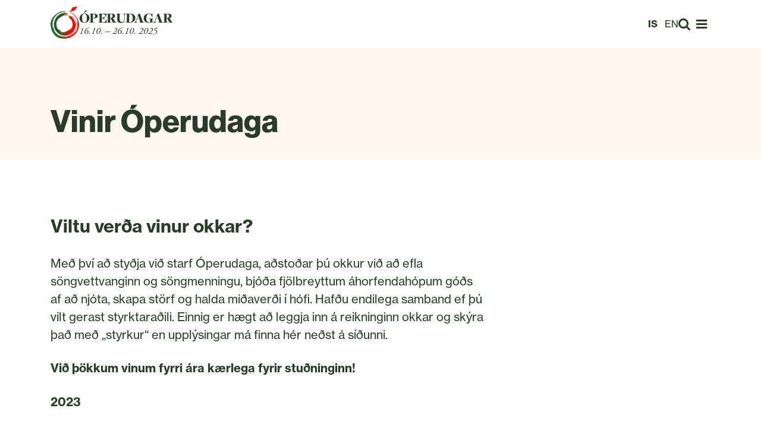

--- FILE ---
content_type: text/html; charset=utf-8
request_url: https://operudagar.is/is/g%C3%B3%C3%B0vinir-%C3%B3perudaga/
body_size: 3768
content:



<!DOCTYPE html>
<!--[if lt IE 7]>      <html class="no-js lt-ie9 lt-ie8 lt-ie7"> <![endif]-->
<!--[if IE 7]>         <html class="no-js lt-ie9 lt-ie8"> <![endif]-->
<!--[if IE 8]>         <html class="no-js lt-ie9"> <![endif]-->
<!--[if gt IE 8]><!-->
<html class="no-js festival-2025"
      lang="is"
      dir="ltr">
<!--<![endif]-->
  <head>
    <meta charset="utf-8" />
    <meta http-equiv="X-UA-Compatible" content="IE=edge" />
    <title>Vinir Óperudaga - Óperudagar</title>
    <meta name="description" content="" />
    <meta name="viewport" content="width=device-width, initial-scale=1" />
    <meta property="fb:app_id" content="1169230976434470" />

    
    <link rel="preconnect" href="https://use.typekit.net" crossorigin>
    <link rel="preconnect" href="https://p.typekit.net" crossorigin>

    
    <link rel="canonical" href="https://operudagar.is/is/góðvinir-óperudaga/">
    <link rel="alternate" href="https://operudagar.is/is/góðvinir-óperudaga/" hreflang="is">
    <link rel="alternate" href="https://operudagar.is/is/góðvinir-óperudaga/" hreflang="en">
    <link rel="alternate" href="https://operudagar.is/is/góðvinir-óperudaga/" hreflang="x-default">

    
    <meta name="theme-color" content="#74a372">

    
      <meta property="og:title" content="Vinir Óperudaga - Óperudagar">
      <meta property="og:description" content="">
      <meta property="og:type" content="website">
      <meta property="og:url" content="https://operudagar.is/is/góðvinir-óperudaga/">
      <meta property="og:site_name" content="Óperudagar">
      <meta property="og:image" content="https://operudagar.is" />
      <meta property="og:image:width" content="1200">
      <meta property="og:image:height" content="630">
    

    
    <link rel="stylesheet" href="/static/fonts/font-awesome/font-awesome.min.css?v=2022v1">
    <link rel="stylesheet" href="/static/fonts/fonts.css?v=2023v1">
    <link rel="stylesheet" href="/static/css/grid.min.css?v=2023v1">
    <link rel="stylesheet" href="/static/css/normalize.min.css?v=2023v1">
    <link rel="stylesheet" href="/static/css/styles.2025.css?v=100925v1">

    <link rel="icon" href="/static/img/favicon/favicon.svg" media="(prefers-color-scheme: light)">
    <link rel="icon" href="/static/img/favicon/favicon-dark.svg?v=1" media="(prefers-color-scheme: dark)">
    <link rel="icon" type="image/png" sizes="512x512" href="/static/img/favicon/favicon-512x512.png">
    <link rel="icon" type="image/png" sizes="196x196" href="/static/img/favicon/favicon-192x192.png">
    <link rel="icon" type="image/png" sizes="128x128" href="/static/img/favicon/favicon-128x128.png">
    <link rel="icon" type="image/png" sizes="96x96" href="/static/img/favicon/favicon-96x96.png">
    <link rel="icon" type="image/png" sizes="64x64" href="/static/img/favicon/favicon-64x64.png">
    <link rel="icon" type="image/png" sizes="32x32" href="/static/img/favicon/favicon-32x32.png">
    <link rel="icon" type="image/png" sizes="16x16" href="/static/img/favicon/favicon-16x16.png">
    <link rel="apple-touch-icon" sizes="196x196" href="/static/img/favicon/favicon-192x192.png">

    <script src="/static/js/calendar.min.js?v=2025v1"></script>

    
  </head>

  <body class="lang-is ">
    <a class="skip-link sr-only" href="#content">Fara beint í efni</a>
    

    

<div id="mobile_menu">
    <div class="mobile-menu-wrap">
        <a id="menu_exit_button"><i class="fa fa-times fa-2x"></i></a>
        
<ul class="nav navbar-nav">

    <li class="">
        <a href="/is/">Forsíða</a>
        
    </li>       

    <li class="">
        <a href="/is/2025/vidburdir/">Dagskrá 2025</a>
        
    </li>       

    <li class="">
        <a href="/is/operudagar/">Um Óperudaga</a>
        
    </li>       

    <li class="active">
        <a href="/is/g%C3%B3%C3%B0vinir-%C3%B3perudaga/">Vinir Óperudaga</a>
        
    </li>       

    <li class="">
        <a href="/is/eldri-hatidir/">Fyrri hátíðir</a>
        
    </li>       

</ul>

        
        <ul class="nav navbar-nav langbar">
            <li class=""><a class="lang-is active" href="/is/g%C3%B3%C3%B0vinir-%C3%B3perudaga/">IS</a> &nbsp; <a class="lang-en" href="/en/g%C3%B3%C3%B0vinir-%C3%B3perudaga/">EN</a></li>
        </ul>
        
    </div>
</div>




    <div id="page-container">
      <header id="header" role="banner">
          <div class="container">
            <div class="header-container">
              <div class="logo-container">
                <div class="logo">
                  <a href="/is/">
                    <img alt="Óperudagar 2025" height="906" src="/media/images/OD_25_logo_roots.min-800x800.png" width="800">
                  </a>
                </div>
                <div class="logo-text">
                    <div class="logo-title"><a href="/is/">Óperudagar</a></div>
                    <div class="logo-subtitle">16.10. – 26.10. 2025</div>
                </div>
              </div>
              <div class="icons-container">
                
                <div class="icons-lang d-none d-sm-block">
                  
                  <a class="lang-is active" href="/is/g%C3%B3%C3%B0vinir-%C3%B3perudaga/">IS</a> &nbsp;
                  <a class="lang-en" href="/en/g%C3%B3%C3%B0vinir-%C3%B3perudaga/">EN</a>
                  
                </div>
                
                <div class="icons-menu">
                  <a href="/leita/">
                    <i class="fa fa-search fa-lg" aria-hidden="true"></i>
                    <span class="sr-only">Leita</span>
                  </a>
                  <button id="menu_button" class="unstyled-btn" aria-controls="mobile_menu" aria-expanded="false">
                    <i class="fa fa-navicon fa-lg" aria-hidden="true"></i>
                    <span class="sr-only">Opna valmynd</span>
                  </button>
                </div>
              </div>
            </div>
          </div>
      </header>

      <section id="content" role="main">
        
<article class="page-detail">
    <header class="page-detail-header">
        <div class="container">
            <div class="row">
                <div class="col-12 col-lg-8">                
                    <h1 class="page-detail-title">Vinir Óperudaga</h1>
                    <h2></h2>
                </div>
            </div>
        </div>
    </header>

    <div class="container">
        <div class="row">
            <div class="col-12 col-lg-8">
                

                <div class="page-detail-body body">
                    <h2 data-block-key="u25zz">Viltu verða vinur okkar?</h2><p data-block-key="7jvs"></p><p data-block-key="21t90">Með því að styðja við starf Óperudaga, aðstoðar þú okkur við að efla söngvettvanginn og söngmenningu, bjóða fjölbreyttum áhorfendahópum góðs af að njóta, skapa störf og halda miðaverði í hófi. Hafðu endilega samband ef þú vilt gerast styrktaraðili. Einnig er hægt að leggja inn á reikninginn okkar og skýra það með „styrkur“ en upplýsingar má finna hér neðst á síðunni.</p><p data-block-key="9jq9e"></p><h4 data-block-key="aucr9">Við þökkum vinum fyrri ára kærlega fyrir stuðninginn!</h4><p data-block-key="anid9"></p><h4 data-block-key="43k5o"><b>2023</b></h4><p data-block-key="dc8u4">Á Bístró</p><p data-block-key="e5utn">Domino&#x27;s á Íslandi</p><p data-block-key="4ltnr">Hnoss Restaurant</p><p data-block-key="dpopo">Bílaleiga Akureyrar</p><h4 data-block-key="3c7na"><br/><b>2022</b></h4><p data-block-key="dhp2r">Domino&#x27;s á Íslandi</p><p data-block-key="b87rv">Kaffi Lækur</p><p data-block-key="7t3qd">Reykjavík Excursions</p><p data-block-key="7b92m">scala arkítektar</p><p data-block-key="2a21v">Sky Lagoon</p><p data-block-key="3mm20">Vinnupallar ehf</p><p data-block-key="foblm"></p><h4 data-block-key="2ete1"><b>2020-2021</b></h4><p data-block-key="tqnu">Bílaleiga Akureyrar</p><p data-block-key="7sbif">MATR</p><p data-block-key="94bv1">Reykjavík Excursions</p><p data-block-key="adjj4"></p><h4 data-block-key="1ijvi"><b>2019</b></h4><p data-block-key="dmg1j">Center Hotels Iceland</p><p data-block-key="e0utk"></p><h4 data-block-key="2ub6a"><b>2018</b></h4><p data-block-key="t8vq6">Ingimundur hf., Borgartúni 25, 125 Reykjavík<br/><br/>Vélar og skip ehf., Hólmaslóð 4, 101 Reykjavík<br/><br/>Raftíðni ehf., Grandagarði 16, 101 Reykjavík</p><p data-block-key="n102"></p><h4 data-block-key="ffe1n"><b>2016</b></h4><p data-block-key="80t07">Rakarastofan Herramenn</p><p data-block-key="bcg6q">Ingimundur hf., Borgartúni 25, 125 Reykjavík</p><p data-block-key="c97gb">Vélar og skip ehf., Hólmaslóð 4, 101 Reykjavík</p><p data-block-key="3ok9e">Raftíðni ehf., Grandagarði 16, 101 Reykjavík</p><p data-block-key="a590b"></p><p data-block-key="dv3ei">_ _ _</p><p data-block-key="4gvu5"></p><p data-block-key="9cgie">Pera óperukollektíf</p><p data-block-key="98i3o">kt. 6005160860</p><p data-block-key="417c5">Reikningsnúmer: 133-26-011890</p>
                </div>

                <div class="clearfix"></div>
            </div>
          
        </div>
    </div>
                
</article>


      </section>

      <section id="sponsors">
    <div class="container">            
        
        
<section class="sponsors">
    <div class="section-title section-title-medium">
        <h2>Styrktar- og samstarfsaðilar</h2>
    </div>
    <div class="sponsor-list">
        
        <div class="sponsor-item">
            <a href="https://reykjavik.is">
                <div class="sponsor-logo"><img alt="Blue@1" height="162" src="/media/images/Blue1.height-240.png" width="577"></div>
            </a>
        </div>
        
        <div class="sponsor-item">
            <a href="https://www.icelandmusic.is/tonlistarsjodur">
                <div class="sponsor-logo"><img alt="TMI-Tonlistarsjodur-Merki-A-Svart" height="240" src="/media/images/TMI-Tonlistarsjodur-Merki-A-Svart.height-240.png" width="1038"></div>
            </a>
        </div>
        
        <div class="sponsor-item">
            <a href="https://www.rannis.is/sjodir/menning-listir/barnamenningarsjodur/">
                <div class="sponsor-logo"><img alt="barnamenninglogo" height="160" src="/media/images/barnamenninglogo.height-240.png" width="226"></div>
            </a>
        </div>
        
        <div class="sponsor-item">
            <a href="https://ylir.is">
                <div class="sponsor-logo"><img alt="Ýlir" height="240" src="/media/images/Ylir.height-240.jpg" width="103"></div>
            </a>
        </div>
        
        <div class="sponsor-item">
            <a href="None">
                <div class="sponsor-logo"><img alt="_ Rut Hermannsdóttir" height="52" src="/media/images/__Rut_Hermannsdottir.height-240.png" width="504"></div>
            </a>
        </div>
        
        <div class="sponsor-item">
            <a href="None">
                <div class="sponsor-logo"><img alt="Tónskáldasjóður RÚV" height="45" src="/media/images/Tonskaldasjodur_RUV.height-240.png" width="345"></div>
            </a>
        </div>
        
        <div class="sponsor-item">
            <a href="None">
                <div class="sponsor-logo"><img alt="söngskolinn logo" height="92" src="/media/images/songskolinn_logo.height-240.png" width="626"></div>
            </a>
        </div>
        
        <div class="sponsor-item">
            <a href="None">
                <div class="sponsor-logo"><img alt="Wagner logo" height="110" src="/media/images/Wagner_logo.height-240.jpg" width="115"></div>
            </a>
        </div>
        
        <div class="sponsor-item">
            <a href="None">
                <div class="sponsor-logo"><img alt="nordichouse" height="69" src="/media/images/nordichouse.height-240.png" width="69"></div>
            </a>
        </div>
        
        <div class="sponsor-item">
            <a href="None">
                <div class="sponsor-logo"><img alt="IMG_1703" height="240" src="/media/images/IMG_1703.height-240.png" width="240"></div>
            </a>
        </div>
        
        <div class="sponsor-item">
            <a href="None">
                <div class="sponsor-logo"><img alt="IMG_1728" height="240" src="/media/images/IMG_1728.height-240.jpg" width="492"></div>
            </a>
        </div>
        
    </div>
</section>

        
    </div>
</section>

<section id="social">
    <div class="container">            
        <ul class="social-media">
            <li><a href="https://www.facebook.com/operudagar/" target="_blank"><i class="fa fa-facebook-official" aria-hidden="true"></i></a></li>
            <li><a href="https://www.instagram.com/operudagar/" target="_blank"><i class="fa fa-instagram" aria-hidden="true"></i></a></li>
        </ul>
        <div class="disclaimer"></div>
    </div>
</section>

<footer id="footer">
</footer>

    </div>

    
    <script src="/static/js/jquery-1.12.4.min.js" defer></script>
    <script src="/static/js/main.js?v=vsdjk389" defer></script>

    
      
      
    
  </body>
</html>

--- FILE ---
content_type: text/css
request_url: https://operudagar.is/static/fonts/fonts.css?v=2023v1
body_size: 4321
content:
/* Montserrat */

@font-face {
    font-family: 'montserrat_web';
    src: url('/static/fonts/montserrat/montserrat-black-webfont.woff2') format('woff2'),
         url('/static/fonts/montserrat/montserrat-black-webfont.woff') format('woff');
    font-weight: 900;
    font-style: normal;
}

@font-face {
    font-family: 'montserrat_web';
    src: url('/static/fonts/montserrat/montserrat-bold-webfont.woff2') format('woff2'),
         url('/static/fonts/montserrat/montserrat-bold-webfont.woff') format('woff');
    font-weight: 700;
    font-style: normal;
}

@font-face {
    font-family: 'montserrat_web';
    src: url('/static/fonts/montserrat/montserrat-extrabold-webfont.woff2') format('woff2'),
         url('/static/fonts/montserrat/montserrat-extrabold-webfont.woff') format('woff');
    font-weight: 800;
    font-style: normal;
}

@font-face {
    font-family: 'montserrat_web';
    src: url('/static/fonts/montserrat/montserrat-hairline-webfont.woff2') format('woff2'),
         url('/static/fonts/montserrat/montserrat-hairline-webfont.woff') format('woff');
    font-weight: 200;
    font-style: normal;
}

@font-face {
    font-family: 'montserrat_web';
    src: url('/static/fonts/montserrat/montserrat-light-webfont.woff2') format('woff2'),
         url('/static/fonts/montserrat/montserrat-light-webfont.woff') format('woff');
    font-weight: 300;
    font-style: normal;
}

@font-face {
    font-family: 'montserrat_web';
    src: url('/static/fonts/montserrat/montserrat-regular-webfont.woff2') format('woff2'),
         url('/static/fonts/montserrat/montserrat-regular-webfont.woff') format('woff');
    font-weight: 400;
    font-style: normal;
}

@font-face {
    font-family: 'montserrat_web';
    src: url('/static/fonts/montserrat/montserrat-semibold-webfont.woff2') format('woff2'),
         url('/static/fonts/montserrat/montserrat-semibold-webfont.woff') format('woff');
    font-weight: 600;
    font-style: normal;
}

@font-face {
    font-family: 'montserrat_web';
    src: url('/static/fonts/montserrat/montserrat-ultralight-webfont.woff2') format('woff2'),
         url('/static/fonts/montserrat/montserrat-ultralight-webfont.woff') format('woff');
    font-weight: 100;
    font-style: normal;
}


/* Merriweather */

@font-face {
    font-family: 'merriweather_web';
    src: url('/static/fonts/merriweather/merriweather-light_web.woff2') format('woff2');
    font-weight: 300;
    font-style: normal;
}

@font-face {
    font-family: 'merriweather_web';
    src: url('/static/fonts/merriweather/merriweather-lightit_web.woff2') format('woff2');
    font-weight: 300;
    font-style: italic;

}

@font-face {
    font-family: 'merriweather_web';
    src: url('/static/fonts/merriweather/merriweather-regular_web.woff2') format('woff2');
    font-weight: 400;
    font-style: normal;
}

@font-face {
    font-family: 'merriweather_web';
    src: url('/static/fonts/merriweather/merriweather-italic_web.woff2') format('woff2');
    font-weight: 400;
    font-style: italic;
}

@font-face {
    font-family: 'merriweather_web';
    src: url('/static/fonts/merriweather/merriweather-bold_web.woff2') format('woff2');
    font-weight: 700;
    font-style: normal;
}

@font-face {
    font-family: 'merriweather_web';
    src: url('/static/fonts/merriweather/merriweather-boldit_web.woff2') format('woff2');
    font-weight: 700;
    font-style: italic;
}

@font-face {
    font-family: 'merriweather_web';
    src: url('/static/fonts/merriweather/merriweather-ultrabold_web.woff2') format('woff2');
    font-weight: 900;
    font-style: normal;
}

@font-face {
    font-family: 'merriweather_web';
    src: url('/static/fonts/merriweather/merriweather-ultrabdit_web.woff2') format('woff2');
    font-weight: 900;
    font-style: italic;
}


@font-face {
    font-family: 'clashgrotesk';
    src: url('/static/fonts/clash-grotesk/ClashGrotesk-Regular.woff2') format('woff2');
    font-weight: 400;
    font-style: normal;
}

@font-face {
    font-family: 'clashgrotesk';
    src: url('/static/fonts/clash-grotesk/ClashGrotesk-Medium.woff2') format('woff2');
    font-weight: 500;
    font-style: normal;
}

@font-face {
    font-family: 'clashgrotesk';
    src: url('/static/fonts/clash-grotesk/ClashGrotesk-Semibold.woff2') format('woff2');
    font-weight: 600;
    font-style: normal;
}

--- FILE ---
content_type: text/css
request_url: https://operudagar.is/static/css/styles.2025.css?v=100925v1
body_size: 19219
content:
/* ============================================================
   Fonts & Variables
============================================================ */
@import url(https://use.typekit.net/wnk4iec.css);

:root {
  --text: rgb(40, 40, 40);
  --bg: #ffffff;
  --offbg: rgba(0,0,0,.07);
  --accent: #74a372; /* default accent */

  /* default gradient stops */
  --grad1: transparent;
  --grad2: transparent;
  --grad3: transparent;
  --grad4: transparent;

  --font-headline: neue-haas-grotesk-display, sans-serif;
  --font-serif-display: freight-display-pro, serif;
  --font-text: neue-haas-grotesk-text, sans-serif;
  --font-serif: adobe-garamond-pro, serif;
  --font-ui: neue-haas-grotesk-text, sans-serif;
}

/* ============================================================
   Year Overrides
============================================================ */
html.festival-2022 {nitti-grotesk, sans-serif;
  --text: rgb(11, 54, 76);
  --bg: #f1f9f9;
  --accent: #f0d366;
  --grad1: transparent;
  --grad2: transparent;
  --grad3: transparent;
  --grad4: transparent;
}

html.festival-2023 {
  --text: rgb(27, 73, 88);
  --bg: #ffffff;
  --accent: #7cbac9;
  --grad1: rgba(240,191,133,.3);
  --grad2: rgba(255,196,225,.3);
  --grad3: rgba(221,255,219,.5);
  --grad4: rgba(124,186,201,.4);
}

html.festival-2024 {
  --text: rgb(45, 27, 0);
  --bg: #ffffff;
  --accent: #74a372;
  --grad1: rgba(50,36,28,.3);
  --grad2: rgba(134,174,116,.3);
  --grad3: rgba(221,255,219,.5);
  --grad4: rgba(171,129,110,.4);
}

html.festival-2025 {
  --text: rgb(40, 60, 40);
  --bg: #ffffff;
  --offbg: #fff5f1;
  --accent: #c9170c;
  --grad1: transparent;
  --grad2: transparent;
  --grad3: transparent;
  --grad4: transparent;
}

/* ============================================================
   Base Layout & Typography
============================================================ */
body {
  font-family: var(--font-ui);
  color: var(--text);
  background: var(--bg);
  background-image: linear-gradient(to bottom right, var(--grad1), var(--grad2), var(--grad3), var(--grad4));
  background-size: 300% 300%;
  background-attachment: fixed;
}

#page-container {
  display: flex;
  flex-direction: column;
  min-height: 100vh;
}

#header {
}

#content {
  margin-bottom: 10rem;
}

#footer {
  padding: 1.5em 0;
  margin-top: auto;
}

/* ============================================================
   Header & Navigation
============================================================ */
.header-container {
  display: flex;
  height: 80px;
  justify-content: space-between;
  align-items: center;
}


.logo-container,
.icons-container { 
  display: flex;
  gap: 20px;
  align-items: center;
}

.icons-menu {}
.icons-lang {}

body.festival-2022 .icons-lang { color: #f0d366; }

#menu_exit_button,
#search_exit_button {
    position: absolute;
    top: 1em;
    right: 1.5em;
    color: var(--text) !important;
}

#menu_button {
  color: var(--text);
}

#menu_button,
#menu_exit_button,
#search_button,
#search_exit_button,
.cld-nav:hover {
  cursor: pointer;
}

/* Mobile menu + search */
#mobile_menu,
#search_box {
  display: none;
  position: fixed;
  top: 0; bottom: 0; right: 0;
  z-index: 220;
  width: 100%;
  max-width: 300px;
  background: var(--bg);
  color: var(--text);
  margin: 0;
  box-shadow: 0 0 30px rgba(0,0,0,.1);
}

#mobile_menu ul {
    list-style-type: none;
    margin: 0;
    padding: 3em 1.25em;
    text-align: left;
    font-size: 1.25em;
    line-height: 1.1;
}
#mobile_menu ul li {
    border-bottom: 1px solid var(--text);
    padding: 0.75em 0;
}

body.menuisout #mobile_menu,
body.searchisout #search_box {
  display: block;
}

/* ============================================================
   Logo
============================================================ */
.logo {
  width: 48px;
  margin: 0 auto;
}

.artist-detail-image img,
.event-detail-image img,
.logo img {
  width: 100%;
  height: auto;
}

.logo-title {
  font-size: 1.5em;
  font-family: var(--font-serif-display);
  font-weight: 800;
  text-transform: uppercase;
  letter-spacing: -0.025em;
  line-height: 1;
}

.logo-subtitle {
  font-size: 1em;
  font-weight: 400;
  font-style: italic;
  font-family: var(--font-serif);
}

.logo-subtitle span {
  font-weight: 700;
}



/* ============================================================
   Animations
============================================================ */
@keyframes gradient {
  0%,100% { background-position: 0 50%; }
  50% { background-position: 100% 50%; }
}

html.festival-2023,
html.festival-2024 {
  animation: 5s infinite gradient;
  height: 100vh;
}

/* ============================================================
   Headers, Titles & Sections
============================================================ */
.artist-detail-title,
.event-title,
.section-title h2,
.section-title-medium h2,
.section-title-small h2 {
  font-family: var(--font-headline);
}

.section-title h2 {
  border-top: 1px solid;
  font-weight: 800;
  font-size: 2em;
  line-height: 1.1;
  padding: 0.5em 0 0;
  margin: 0.75em 0 1.5em;
}

.section-title-small h2 {
  font-size: 1.5em;
  margin: 0.75rem 0 1.5rem;
}

.section-title-medium h2 {
  font-size: 1.75em;
  margin: 1rem 0 2rem;
}

.festival-list {
    list-style: none;
    padding: 0;
    margin: 0;
}
.festival-list li {
    font-size: 1.25rem;
    margin-bottom: 1rem;
}
.festival-item-title {
    font-size: 1.5rem;
    font-weight: 700;
}

/* ============================================================
   Festival Branding
============================================================ */
.festival-intro {
  text-align: center;
  font-size: 1em;
  margin-bottom: 2.5rem;
}

.festival-slogan {
  display: flex;
  justify-content: center;
  margin-top: -5rem;
  margin-bottom: 1rem;
}

.festival-slogan img {
  width: 100%;
  max-width: 250px;
  height: auto;
}

.festival-artwork {
  
  margin-bottom: 3rem;
}

.template-festivalpage .festival-artwork img {
  width: 100%;
  height: auto;
}

.template-homepage .festival-artwork {
  background: var(--offbg);
}

.template-homepage .festival-artwork img {
  width: 100%;
  height: 280px;
  object-fit: contain;
}

@media (min-width: 768px) {
  .template-homepage .festival-artwork img {
    height: 320px;
  }
}

@media (min-width: 992px) {
  .template-homepage .festival-artwork img {
    height: 360px;
  }
}
@media (min-width: 1200px) {
  .template-homepage .festival-artwork img {
    height: 400px;
  }
}

/* ============================================================
   Links & Buttons
============================================================ */
.unstyled-btn {
  border: 0;
  background: none;
}

.btn {
  background: transparent;
  height: 3.125em;
  font-weight: 700;
  line-height: 3em;
  padding: 0 1.5em;
  display: inline-block;
  color: var(--accent);
  border: 2px solid var(--accent);
}

.btn:hover {
  background: var(--accent);
  color: white;
}

.icons-lang .active,
b,
strong {
  font-weight: 700;
}

a {
  text-decoration: none;
  color: var(--accent-2024);
}

a.marked,
p a {
  border-bottom: 2px solid var(--accent-2024);
  padding-bottom: 0;
  color: inherit;
  transition: 250ms;
  background: 0 0;
}

a.marked:hover,
p a:hover {
  color: var(--accent-2024);
  border-color: transparent;
}

/* ============================================================
   Events
============================================================ */
.event-box {
  margin-bottom: 2rem;
}

.event-box a { color: inherit; }

.event-photo {
    overflow: hidden;
}

.event-photo img {
  width: 100%;
  height: auto;
  min-height: 100%;
  vertical-align: middle;
  filter: brightness(90%);
}

.event-photo img {
    transition: transform 0.5s, filter 0.25s ease-in-out;
    transform-origin: center center;
}

.event-box:hover .event-photo img {
  filter: brightness(100%);
  transform: scale(1.05);
}

.event-title {
  margin: 0.5em 0 0;
  line-height: 1.2;
  font-size: 1.25em;
  font-weight: 800;
  transition: color 0.25s ease-in-out;
}

.event-location {
  font-size: 1.125em;
  font-style: italic;
  font-family: var(--font-serif);
}

.event-date {
  margin-top: 1em;
  font-size: 1em;
  display: inline-block;
}

.event-date span.past_event { text-decoration: line-through; }

.event-about {
  font-size: 16px;
  line-height: 1.4;
  margin-top: 15px;
  height: calc(3em * 1.4);
}

/* ============================================================
   Artists
============================================================ */
.artist-box {
  background: var(--text);
  position: relative;
  margin-bottom: 1.5rem;
  overflow: hidden;
}

.artist-box:before {
  display: block;
  content: "";
  width: 100%;
  padding-top: 140%;
}

.artist-box .artist-photo img {
  filter: brightness(75%) grayscale(100%);
    width: 100%;
    height: auto;
    min-height: 100%;
}

.artist-box .artist-photo img {
    transition: transform 0.5s, filter 0.25s ease-in-out;
    transform-origin: center center;
}

.artist-box:hover .artist-photo img {
  filter: brightness(90%) grayscale(100%);
  transform: scale(1.05);
}

.artist-box > .artist-box-content {
  position: absolute;
  top: 0; left: 0; right: 0; bottom: 0;
  color: #fff;
}

.artist-photo {
  position: absolute;
  top: 0; bottom: 0; left: 0; right: 0;
  z-index: 1;
  opacity: 1;
  background-color: var(--text);
}

.artist-info {
  z-index: 100;
  position: absolute;
  text-align: left;
  bottom: 0;
  width: 100%;
  padding: 1em;
  opacity: 1;
  transition: opacity 0.25s ease-in-out;
}

.artist-box:hover .artist-info { opacity: 0; }

.artist-title {
  margin: 0;
  line-height: 1.1;
  font-size: 1.125em;
  font-weight: 500;
}

.artist-subtitle {
  margin: 0;
  font-size: 0.875em;
  font-weight: 400;
  line-height: 1;
  display: none;
}

/* ============================================================
   Detail Pages (Artist/Event)
============================================================ */
.artist-detail,
.event-detail {
  padding: 0;
}

.page-detail-header,
.artist-detail-header,
.event-detail-header,
.page-index-header {
  margin: 0 0 4rem;
  padding: 6rem 0 5rem;
  background: var(--offbg);
}

.page-detail-header,
.page-index-header {
  padding-bottom: 1rem;
}

.artist-detail-image,
.event-detail-image {
  width: 100%;
  margin: 0 auto;
}

.artist-detail-image,
.event-detail-image { 
  margin: -8rem auto 1.25rem;
}

.event-detail-label {
  font-size: 1rem;
  font-weight: 700;
  //color: var(--accent);
}

.event-detail-label span {
  font-weight: 400;
}

.page-index-title,
.page-detail-title,
.artist-detail-title {
  font-weight: 700;
  margin: 0 0 0.1em;
  line-height: 1.1;
  font-size: 2em;
  font-family: var(--font-headline);
}

.page-index-subtitle,
.page-detail-subtitle,
.artist-detail-subtitle {
  font-weight: 400;
  font-size: 1.25em;
  margin: 0.25em 0 1em;
  line-height: 1.4;
}

.artist-detail-header h2 {
  font-weight: 400;
  font-size: 1.25em;
  margin: 0.25em 0 1em;
  line-height: 1.4;
}

.page-detail-body,
.artist-detail-body,
.event-detail-body {
  font-size: 1.25em;
  font-family: var(--font-text);
  line-height: 1.5;
}

.artist-detail-body p:first-child {
  margin-top: 0;
}

.event-detail-title {
  margin: 0 0 0.1em;
  line-height: 1.1;
  font-size: 2em;
  font-weight: 700;
  font-family: var(--font-headline);
}

.event-detail-date {
  font-weight: 400;
  font-size: 1.25em;
  margin: 0.5em 0 1em;
  line-height: 1.4;
}

.event-detail-tickets {

}

.event-detail-credits {
  margin-bottom: 3rem;
}

h2.event-detail-heading,
h2.artist-detail-heading {
  margin: 0 0 0.5em;
  font-size: 2em;
  font-weight: 400;
  font-family: var(--font-headline);
}

.event-credit {
  margin-bottom: 1em;
}

.event-credit-name {
  font-weight: 700;
  font-size: 1.25em;
}

.event-credit-subtitle {
  font-weight: 400;
  font-size: 1.125em;
}

/* ============================================================
   Sponsors
============================================================ */
.sponsor-item {
  display: inline-block;
  padding: 20px;
}

.sponsor-list { text-align: center; }

.sponsor-logo img {
  max-width: 200px;
  width: auto;
  height: auto;
  max-height: 200px;
}

/* ============================================================
   About
============================================================ */
.about p {
  font-size: 1em;
  margin: 0 0 1em;
}

/* ============================================================
   Separators
============================================================ */
.seperator,
hr {
  display: block;
  border: 0;
  padding: 0;
  margin: 0 0 20px;
}

.seperator.line,
hr {
  margin: 10px 0;
  border-top: 2px solid #dcdad8;
}

.seperator.seperator-double { margin: 0 0 40px; }

.seperator.seperator-double.line { margin: 20px 0; }

/* ============================================================
   Social Media
============================================================ */
#social .social-media {
  position: aboslute;
  bottom: 0;
  margin: 0;
  padding: 1.5em 0;
  list-style: none;
  display: flex;
  justify-content: center;
  font-size: 1.5em;
}

#social .social-media li {
  margin: 0 0.5rem;
}

#social .social-media li a {
  display: inline-block;
  line-height: 50px;
  width: 50px;
  height: 50px;
  text-align: center;
  background: var(--text);
  border-radius: 50%;
  color: #fff;
}

body.festival-2022 #social .social-media li a {
  background: #ffecb0;
  background: linear-gradient(90deg, #ffecb0 0, #f0d366 100%);
  color: var(--text-2023);
}

/* ============================================================
   Search
============================================================ */
.search-box {
  display: flex;
}

.search-box .search-submit {
  background: var(--text);
  color: #fff;
  border: none;
  line-height: 3em;
  height: 3em;
  padding: 0 3em;
  display: inline-block;
  font-weight: 700;
  font-size: 1.25rem;
}

.search-box .search-input {
  flex: 1;
  border: 1px solid var(--text);
  border-radius: 0;
  padding: 0.75em;
  font-size: 1.25rem;
  margin-right: 10px;
  background: 0 0;
}

.search-results {
  margin-top: 3rem;
  font-size: 1.25rem;
}

/* ============================================================
   Calendar
============================================================ */
.cld-main {
    width: 100%;
}
.cld-datetime {
    padding: 0 60px 30px;
}
.cld-datetime .today {
    position: relative;
    float: left;
    width: calc(100% - 40px);
    margin: auto;
    text-align: center;
    font-weight: 700;
    font-size: 1.125rem;
}
.cld-nav {
    width: 20px;
    height: 20px;
    margin-top: 2px;
}
.cld-nav svg {
    fill: var(--text);
}
.cld-nav:hover svg {
    fill: var(--accent);
}
.cld-rwd {
    float: left;
}
.cld-fwd {
    float: right;
}
.cld-days,
.cld-labels {
    padding-left: 0;
}
.cld-day,
.cld-label {
    display: inline-block;
    width: 14.28%;
    text-align: center;
}
.cld-day .cld-number {
    border-bottom: 3px solid transparent;
}
.cld-day.today .cld-number {
    font-weight: 700;
    color: var(--accent);
}
.cld-day.has-event .cld-number {
    font-weight: 700;
    border-color: var(--accent);
}
.cld-day.disableDay {
    opacity: 0.5;
}
.cld-day.nextMonth,
.cld-day.prevMonth {
    opacity: 0.33;
}
.cld-number {
    margin: 2px;
    padding: 3px;
}
.cld-day {
    font-size: 1.25em;
    position: relative;
}
.cld-day.has-event:hover .cld-number,
.cld-day.has-event.open .cld-number {
    background: var(--text);
    cursor: pointer;
    color: #fff;
    border-color: var(--text);
}

.cld-day.has-event ul.cld-day-events {
  position: absolute;
  top: 37px;
  min-width: 160px;
  max-width: 90vw;
  background: var(--offbg);
  color: var(--text);
  padding: 0.75rem 1rem;
  list-style: none;
  margin: 0;
  z-index: 5;
  box-sizing: border-box;
}

/* 1. og 2. dálkur (Sun, Mán) → anchor left */
.cld-day:nth-child(7n+1) ul.cld-day-events,
.cld-day:nth-child(7n+2) ul.cld-day-events {
  left: 2px;
  right: auto;
  transform: none;
  text-align: left;
}

/* 3.–5. dálkur (Þri–Fim) → miðja */
.cld-day:nth-child(7n+3) ul.cld-day-events,
.cld-day:nth-child(7n+4) ul.cld-day-events,
.cld-day:nth-child(7n+5) ul.cld-day-events {
  left: 50%;
  transform: translateX(-50%);
  text-align: left;
}

/* 6. og 7. dálkur (Fös, Lau) → anchor right */
.cld-day:nth-child(7n+6) ul.cld-day-events,
.cld-day:nth-child(7n+7) ul.cld-day-events {
  right: 2px;
  left: auto;
  transform: none;
  text-align: right;
}


.cld-day.has-event ul.cld-day-events {
  opacity: 0;
  pointer-events: none;
  transition: opacity .2s;
}

.cld-day.has-event.open ul.cld-day-events {
  opacity: 1;
  pointer-events: auto;
}

li.cld-title {
    font-size: 1rem;
    line-height: 1.2;
    margin-bottom: 0.75rem;
    padding-bottom: 0.75rem;
    border-bottom: 1px solid var(--accent);
}
li.cld-title:last-child {
    margin-bottom: 0;
    padding-bottom: 0;
    border-bottom: 0;
}
/* ============================================================
   Responsive Objects
============================================================ */
.responsive-object {
  position: relative;
  margin: 1.5em 0;
}

.responsive-object iframe,
.responsive-object object {
  position: absolute;
  top: 0; left: 0;
  width: 100%;
  height: 100%;
}

/* ============================================================
   Media Queries
============================================================ */

@media (min-width: 768px) {

  .page-index-title,
  .page-detail-title,
  .artist-detail-title {
    font-size: 2.75em;
  }

  .artist-detail-title { font-size: 2.75em; }
  .artist-detail-body,
  .artist-detail-header h2 { font-size: 1.375em; }

  .event-detail-title { font-size: 3.125em; }


  .event-detail-body { font-size: 1.375em; }
  .event-detail-credits h2 { font-size: 1.75em; }

  body.festival-2022 #footer {
    height: 270px;
    background-size: contain;
    background-position: bottom center;
  }

  #social .social-media { padding: 2em 0; }

  .about p { font-size: 1.125em; }
}

@media (min-width: 992px) {
  .festival-intro,
  .about p { font-size: 1.25em; }

  .festival-slogan {
    margin-top: -7rem;
    margin-bottom: 2rem;
  }


  .seperator,
  hr { margin: 0 0 30px; }
  .seperator.line,
  hr { margin: 15px 0; border-top: 2px solid #dcdad8; }
  .seperator.seperator-double { margin: 0 0 60px; }
  .seperator.seperator-double.line { margin: 30px 0; }

  .section-title h2 { font-size: 4em; }
  .event-detail-credits h2,
  .section-title-small h2 { font-size: 2em; }
  .section-title-medium h2 { font-size: 3em; }

  .more-links { font-size: 1.125em; }

  .artist-detail-header {
    padding-bottom: 1rem;
  }

  .artist-detail-image {
    width: 45%;
    float: right;
    margin: 5px 0 10px 20px;
  }

  .page-index-title,
  .page-detail-title,
  .artist-detail-title {
    font-size: 3.25em;
  }

  .artist-detail-title { font-size: 3.25em; }

  .event-detail-body { font-size: 1.5em; }
  .event-detail-title { font-size: 3.5em; }

  body.festival-2022 #footer {
    height: 220px;
    background-size: cover;
    background-position: top center;
  }
}

@media (min-width: 1200px) {
  .event-title { font-size: 1.5em; }
  .event-date { font-size: 1em; }
  .event-about { font-size: 16px; }
  .event-more {
    line-height: 30px;
    margin-top: 18px;
    font-size: 14px;
  }
}


--- FILE ---
content_type: application/javascript
request_url: https://operudagar.is/static/js/main.js?v=vsdjk389
body_size: 5951
content:
$(function(){$("#menu_button, #menu_exit_button").on("click",function(a){a.preventDefault(),$("body").toggleClass("menuisout")})});var InstantClick=function(a,b){function c(a){var b=a.indexOf("#");return 0>b?a:a.substr(0,b)}function d(a){for(;a&&"A"!=a.nodeName;)a=a.parentNode;return a}function e(a){var d=b.protocol+"//"+b.host;if(!(d=a.target||a.hasAttribute("download")||0!=a.href.indexOf(d+"/")||-1<a.href.indexOf("#")&&c(a.href)==v)){if(J){a:{do{if(!a.hasAttribute)break;if(a.hasAttribute("data-no-instant"))break;if(a.hasAttribute("data-instant")){a=!0;break a}}while(a=a.parentNode);a=!1}a=!a}else a:{do{if(!a.hasAttribute)break;if(a.hasAttribute("data-instant"))break;if(a.hasAttribute("data-no-instant")){a=!0;break a}}while(a=a.parentNode);a=!1}d=a}return d?!1:!0}function f(a,b,c,d){for(var e=!1,f=0;f<M[a].length;f++)if("receive"==a){var g=M[a][f](b,c,d);g&&("body"in g&&(c=g.body),"title"in g&&(d=g.title),e=g)}else M[a][f](b,c,d);return e}function g(b,d,e,g){if(a.documentElement.replaceChild(d,a.body),e){if(history.pushState(null,null,e),d=e.indexOf("#"),d=d>-1&&a.getElementById(e.substr(d+1)),g=0,d)for(;d.offsetParent;)g+=d.offsetTop,d=d.offsetParent;scrollTo(0,g),v=c(e)}else scrollTo(0,g);a.title=t&&a.title==b?b+String.fromCharCode(160):b,p(),N.done(),f("change",!1),b=a.createEvent("HTMLEvents"),b.initEvent("instantclick:newpage",!0,!0),dispatchEvent(b)}function h(a){y>+new Date-500||(a=d(a.target))&&e(a)&&q(a.href)}function k(a){y>+new Date-500||(a=d(a.target))&&e(a)&&(a.addEventListener("mouseout",n),L?(w=a.href,x=setTimeout(q,L)):q(a.href))}function l(a){y=+new Date,(a=d(a.target))&&e(a)&&(K?a.removeEventListener("mousedown",h):a.removeEventListener("mouseover",k),q(a.href))}function m(a){var b=d(a.target);!b||!e(b)||1<a.which||a.metaKey||a.ctrlKey||(a.preventDefault(),r(b.href))}function n(){x?(clearTimeout(x),x=!1):G&&!H&&(A.abort(),H=G=!1)}function o(){if(!(4>A.readyState)&&0!=A.status){if(F.ready=+new Date-F.start,A.getResponseHeader("Content-Type").match(/\/(x|ht|xht)ml/)){var b=a.implementation.createHTMLDocument("");b.documentElement.innerHTML=A.responseText.replace(/<noscript[\s\S]+<\/noscript>/gi,""),C=b.title,E=b.body;var d=f("receive",B,E,C);d&&("body"in d&&(E=d.body),"title"in d&&(C=d.title)),d=c(B),z[d]={body:E,title:C,scrollY:d in z?z[d].scrollY:0};for(var e,b=b.head.children,d=0,g=b.length-1;g>=0;g--)if(e=b[g],e.hasAttribute("data-instant-track")){e=e.getAttribute("href")||e.getAttribute("src")||e.innerHTML;for(var h=I.length-1;h>=0;h--)I[h]==e&&d++}d!=I.length&&(D=!0)}else D=!0;H&&(H=!1,r(B))}}function p(b){if(a.body.addEventListener("touchstart",l,!0),K?a.body.addEventListener("mousedown",h,!0):a.body.addEventListener("mouseover",k,!0),a.body.addEventListener("click",m,!0),!b){b=a.body.getElementsByTagName("script");var c,d,e,f;for(i=0,j=b.length;i<j;i++)c=b[i],c.hasAttribute("data-no-instant")||(d=a.createElement("script"),c.src&&(d.src=c.src),c.innerHTML&&(d.innerHTML=c.innerHTML),e=c.parentNode,f=c.nextSibling,e.removeChild(c),e.insertBefore(d,f))}}function q(a){!K&&"display"in F&&100>+new Date-(F.start+F.display)||(x&&(clearTimeout(x),x=!1),a||(a=w),G&&(a==B||H))||(G=!0,H=!1,B=a,D=E=!1,F={start:+new Date},f("fetch"),A.open("GET",a),A.send())}function r(a){"display"in F||(F.display=+new Date-F.start),x||!G?x&&B&&B!=a?b.href=a:(q(a),N.start(0,!0),f("wait"),H=!0):H?b.href=a:D?b.href=B:E?(z[v].scrollY=pageYOffset,H=G=!1,g(C,E,B)):(N.start(0,!0),f("wait"),H=!0)}var v,w,x,y,A,J,K,L,s=navigator.userAgent,t=-1<s.indexOf(" CriOS/"),u="createTouch"in a,z={},B=!1,C=!1,D=!1,E=!1,F={},G=!1,H=!1,I=[],M={fetch:[],receive:[],wait:[],change:[]},N=function(){function b(b,f){k=b,a.getElementById(h.id)&&a.body.removeChild(h),h.style.opacity="1",a.getElementById(h.id)&&a.body.removeChild(h),e(),f&&setTimeout(c,0),clearTimeout(l),l=setTimeout(d,500)}function c(){k=10,e()}function d(){k+=1+2*Math.random(),k>=98?k=98:l=setTimeout(d,500),e()}function e(){i.style[j]="translate("+k+"%)",a.getElementById(h.id)||a.body.appendChild(h)}function f(){a.getElementById(h.id)?(clearTimeout(l),k=100,e(),h.style.opacity="0"):(b(100==k?0:k),setTimeout(f,0))}function g(){h.style.left=pageXOffset+"px",h.style.width=innerWidth+"px",h.style.top=pageYOffset+"px";var a="orientation"in window&&90==Math.abs(orientation);h.style[j]="scaleY("+innerWidth/screen[a?"height":"width"]*2+")"}var h,i,j,k,l;return{init:function(){h=a.createElement("div"),h.id="instantclick",i=a.createElement("div"),i.id="instantclick-bar",i.className="instantclick-bar",h.appendChild(i);var b=["Webkit","Moz","O"];if(j="transform",!(j in i.style))for(var c=0;3>c;c++)b[c]+"Transform"in i.style&&(j=b[c]+"Transform");var d="transition";if(!(d in i.style))for(c=0;3>c;c++)b[c]+"Transition"in i.style&&(d="-"+b[c].toLowerCase()+"-"+d);b=a.createElement("style"),b.innerHTML="#instantclick{position:"+(u?"absolute":"fixed")+";top:0;left:0;width:100%;pointer-events:none;z-index:2147483647;"+d+":opacity .25s .1s}.instantclick-bar{background:#29d;width:100%;margin-left:-100%;height:2px;"+d+":all .25s}",a.head.appendChild(b),u&&(g(),addEventListener("resize",g),addEventListener("scroll",g))},start:b,done:f}}(),O="pushState"in history&&(!s.match("Android")||s.match("Chrome/"))&&"file:"!=b.protocol;return{supported:O,init:function(){if(!v)if(O){for(var d=arguments.length-1;d>=0;d--){var e=arguments[d];!0===e?J=!0:"mousedown"==e?K=!0:"number"==typeof e&&(L=e)}v=c(b.href),z[v]={body:a.body,title:a.title,scrollY:pageYOffset};for(var h,e=a.head.children,d=e.length-1;d>=0;d--)h=e[d],h.hasAttribute("data-instant-track")&&(h=h.getAttribute("href")||h.getAttribute("src")||h.innerHTML,I.push(h));A=new XMLHttpRequest,A.addEventListener("readystatechange",o),p(!0),N.init(),f("change",!0),addEventListener("popstate",function(){var a=c(b.href);a!=v&&(a in z?(z[v].scrollY=pageYOffset,v=a,g(z[a].title,z[a].body,!1,z[a].scrollY)):b.href=b.href)})}else f("change",!0)},on:function(a,b){M[a].push(b)}}}(document,location);

--- FILE ---
content_type: application/javascript
request_url: https://operudagar.is/static/js/calendar.min.js?v=2025v1
body_size: 7963
content:
var Calendar=function(e,t,a){for(var n in this.Options={Color:"",LinkColor:"",NavShow:!0,NavVertical:!1,NavLocation:"",Lang:"is",DateTimeShow:!0,DateTimeFormat:"mmm, yyyy",DatetimeLocation:"",EventClick:"",EventTargetWholeDay:!1,DisabledDays:[],ModelChange:e},t)this.Options[n]="string"==typeof t[n]?t[n].toLowerCase():t[n];this.Model=e||{},this.Today=new Date,this.Selected=this.Today,this.Today.Month=this.Today.getMonth(),this.Today.Year=this.Today.getFullYear(),a&&(this.Selected=a),this.Selected.Month=this.Selected.getMonth(),this.Selected.Year=this.Selected.getFullYear(),this.Selected.Days=new Date(this.Selected.Year,this.Selected.Month+1,0).getDate(),this.Selected.FirstDay=new Date(this.Selected.Year,this.Selected.Month,1).getDay(),this.Selected.LastDay=new Date(this.Selected.Year,this.Selected.Month+1,0).getDay(),this.Prev=new Date(this.Selected.Year,this.Selected.Month-1,1),0==this.Selected.Month&&(this.Prev=new Date(this.Selected.Year-1,11,1)),this.Prev.Days=new Date(this.Prev.getFullYear(),this.Prev.getMonth()+1,0).getDate()};function createCalendar(e,t,a){if(void 0!==a){var n=new Date(e.Selected.Year,e.Selected.Month+a,1);e=new Calendar(e.Model,e.Options,n),t.innerHTML=""}else for(var l in e.Options)"function"!=typeof e.Options[l]&&"object"!=typeof e.Options[l]&&e.Options[l]&&(t.className+=" "+l+"-"+e.Options[l]);if("en"==e.Options.Lang)var i=["January","February","March","April","May","June","July","August","September","October","November","December"];else i=["Janúar","Febrúar","Mars","Apríl","Maí","Júní","Júlí","Ágúst","September","Október","Nóvember","Desember"];var o=document.createElement("div");o.className+="cld-main",e.Options.Color&&(o.innerHTML+="<style>.cld-main{color:"+e.Options.Color+";}</style>"),e.Options.LinkColor&&(o.innerHTML+="<style>.cld-title a{color:"+e.Options.LinkColor+";}</style>"),t.appendChild(o),e.Options.NavShow&&e.Options.NavVertical&&function(){var a=document.createElement("div");a.className+="cld-sidebar";var n=document.createElement("ul");n.className+="cld-monthList";for(var l=0;l<i.length-3;l++){var o=document.createElement("li");o.className+="cld-month";var d=l-(4-e.Selected.Month);if(d<0?d+=12:d>11&&(d-=12),0==l)o.className+=" cld-rwd cld-nav",o.addEventListener("click",(function(){"function"==typeof e.Options.ModelChange?e.Model=e.Options.ModelChange():e.Model=e.Options.ModelChange,createCalendar(e,t,-1)})),o.innerHTML+='<svg height="15" width="15" viewBox="0 0 100 75" fill="rgba(255,255,255,0.5)"><polyline points="0,75 100,75 50,0"></polyline></svg>';else if(l==i.length-4)o.className+=" cld-fwd cld-nav",o.addEventListener("click",(function(){"function"==typeof e.Options.ModelChange?e.Model=e.Options.ModelChange():e.Model=e.Options.ModelChange,createCalendar(e,t,1)})),o.innerHTML+='<svg height="15" width="15" viewBox="0 0 100 75" fill="rgba(255,255,255,0.5)"><polyline points="0,0 100,0 50,75"></polyline></svg>';else if(o.className+=l<4?" cld-pre":l>4?" cld-post":" cld-curr",function(){var a=l-4;o.addEventListener("click",(function(){"function"==typeof e.Options.ModelChange?e.Model=e.Options.ModelChange():e.Model=e.Options.ModelChange,createCalendar(e,t,a)})),o.setAttribute("style","opacity:"+(1-Math.abs(a)/4)),o.innerHTML+=i[d].substr(0,3)}(),0==d){var s=document.createElement("li");s.className+="cld-year",s.innerHTML+=l<5?e.Selected.Year:e.Selected.Year+1,n.appendChild(s)}n.appendChild(o)}a.appendChild(n),e.Options.NavLocation?(document.getElementById(e.Options.NavLocation).innerHTML="",document.getElementById(e.Options.NavLocation).appendChild(a)):t.appendChild(a)}(),e.Options.DateTimeShow&&function(){var a=document.createElement("div");if(a.className+="cld-datetime",e.Options.NavShow&&!e.Options.NavVertical){var n=document.createElement("div");n.className+=" cld-rwd cld-nav",n.addEventListener("click",(function(){createCalendar(e,t,-1)})),n.innerHTML='<svg height="15" width="15" viewBox="0 0 75 100" fill="rgba(0,0,0,0.5)"><polyline points="0,50 75,0 75,100"></polyline></svg>',a.appendChild(n)}var l=document.createElement("div");if(l.className+=" today",l.innerHTML=i[e.Selected.Month]+" "+e.Selected.Year,a.appendChild(l),e.Options.NavShow&&!e.Options.NavVertical){var d=document.createElement("div");d.className+=" cld-fwd cld-nav",d.addEventListener("click",(function(){createCalendar(e,t,1)})),d.innerHTML='<svg height="15" width="15" viewBox="0 0 75 100" fill="rgba(0,0,0,0.5)"><polyline points="0,0 75,50 0,100"></polyline></svg>',a.appendChild(d)}e.Options.DatetimeLocation?(document.getElementById(e.Options.DatetimeLocation).innerHTML="",document.getElementById(e.Options.DatetimeLocation).appendChild(a)):o.appendChild(a)}(),function(){var t=document.createElement("ul");if(t.className="cld-labels","en"==e.Options.Lang)var a=["Sun","Mon","Tue","Wed","Thu","Fri","Sat"];else a=["Sun","Mán","Þri","Mið","Fim","Fös","Lau"];for(var n=0;n<a.length;n++){var l=document.createElement("li");l.className+="cld-label",l.innerHTML=a[n],t.appendChild(l)}o.appendChild(t)}(),function(){function t(e){var t=document.createElement("div");return t.className+="cld-number",t.innerHTML+=e,t}var a=document.createElement("ul");a.className+="cld-days";for(var n=0;n<e.Selected.FirstDay;n++){(D=document.createElement("li")).className+="cld-day prevMonth";for(var l=n%7,i=0;i<e.Options.DisabledDays.length;i++)l==e.Options.DisabledDays[i]&&(D.className+=" disableDay");var d=t(e.Prev.Days-e.Selected.FirstDay+(n+1));D.appendChild(d),a.appendChild(D)}for(n=0;n<e.Selected.Days;n++){(D=document.createElement("li")).className+="cld-day currMonth";for(l=(n+e.Selected.FirstDay)%7,i=0;i<e.Options.DisabledDays.length;i++)l==e.Options.DisabledDays[i]&&(D.className+=" disableDay");d=t(n+1);for(var s=[],c=0;c<e.Model.length;c++){var r=new Date(e.Model[c].Date.getFullYear(),e.Model[c].Date.getMonth(),e.Model[c].Date.getDate()),p=new Date(e.Selected.Year,e.Selected.Month,n+1);r.getTime()==p.getTime()&&s.push(e.Model[c])}s.sort((function(e,t){return 60*e.Date.getHours()+e.Date.getMinutes()-(60*t.Date.getHours()+t.Date.getMinutes())}));for(c=0;c<s.length;c++){D.classList.contains("has-event")||(D.className+=" has-event");var h=D.querySelector(".cld-day-events");h||((h=document.createElement("ul")).className+="cld-day-events",D.appendChild(h));var v=document.createElement("li");v.className+="cld-title";var m=s[c];if("function"==typeof m.Link||e.Options.EventClick){var u=document.createElement("a");if(u.setAttribute("href","#"),u.innerHTML+=m.Title,u.innerHTML+=m.Date.getTime(),e.Options.EventClick){var y=m.Link;"string"!=typeof m.Link?(u.addEventListener("click",e.Options.EventClick.bind.apply(e.Options.EventClick,[null].concat(y))),e.Options.EventTargetWholeDay&&(D.className+=" clickable",D.addEventListener("click",e.Options.EventClick.bind.apply(e.Options.EventClick,[null].concat(y))))):(u.addEventListener("click",e.Options.EventClick.bind(null,y)),e.Options.EventTargetWholeDay&&(D.className+=" clickable",D.addEventListener("click",e.Options.EventClick.bind(null,y))))}else u.addEventListener("click",m.Link),e.Options.EventTargetWholeDay&&(D.className+=" clickable",D.addEventListener("click",m.Link));v.appendChild(u)}else{if(m.Date.getHours())var g=m.Date.getHours().toString().padStart(2,"0")+":"+m.Date.getMinutes().toString().padStart(2,"0");else g="";v.innerHTML+='<a href="'+m.Link+'"><strong>'+m.Title+"</strong> "+g+"</a>"}h.appendChild(v)}D.appendChild(d),n+1==e.Today.getDate()&&e.Selected.Month==e.Today.Month&&e.Selected.Year==e.Today.Year&&(D.className+=" today"),a.appendChild(D)}var M=13;for(a.children.length>35?M=6:a.children.length<29&&(M=20),n=0;n<M-e.Selected.LastDay;n++){var D;(D=document.createElement("li")).className+="cld-day nextMonth";for(l=(n+e.Selected.LastDay+1)%7,i=0;i<e.Options.DisabledDays.length;i++)l==e.Options.DisabledDays[i]&&(D.className+=" disableDay");d=t(n+1);D.appendChild(d),a.appendChild(D)}o.appendChild(a)}()}function caleandar(e,t,a){createCalendar(new Calendar(t,a),e)}